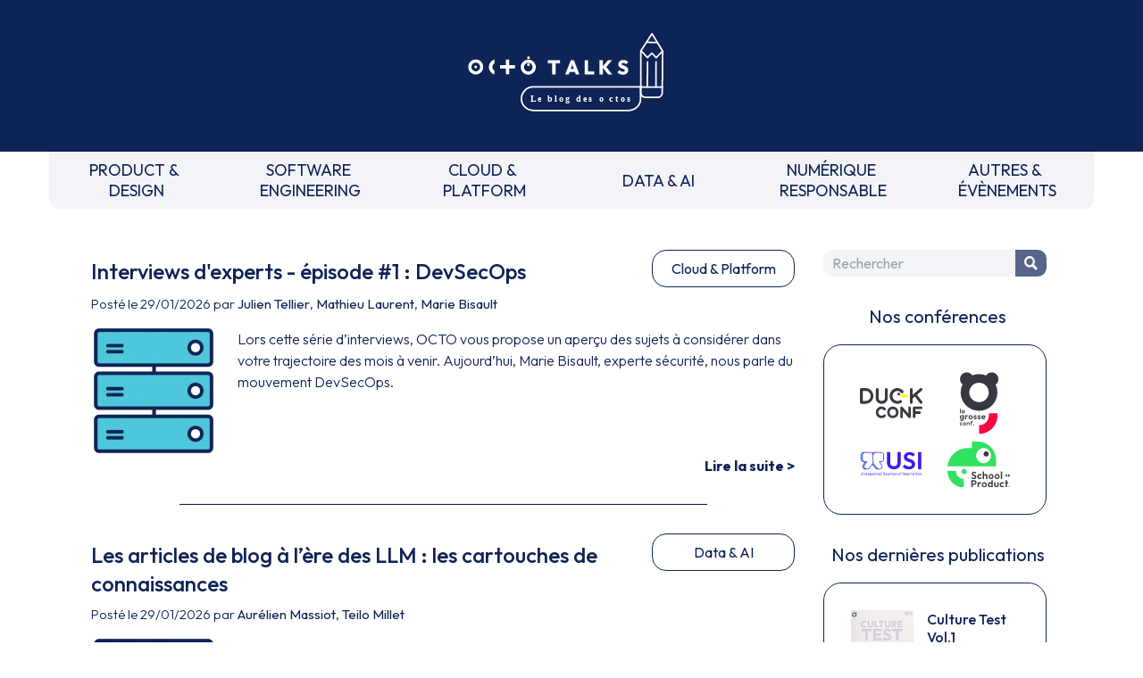

--- FILE ---
content_type: text/html
request_url: https://blog.octo.com/en/poster-retrospectives
body_size: 3362
content:
<!doctype html><html lang=fr class=overflow-x-hidden><meta charset=UTF-8><meta name=viewport content="width=device-width,initial-scale=1"><link rel=stylesheet href="https://fonts.googleapis.com/css2?family=Outfit:wght@100..900&display=swap"><link rel=stylesheet href=/style.css><link rel=stylesheet href=https://cdnjs.cloudflare.com/ajax/libs/prism/1.29.0/themes/prism.min.css><script src=https://um3rfi80td.execute-api.eu-west-3.amazonaws.com/default/tracking.js></script><script src=/scripts/nav.js></script><link rel="shortcut icon" href=/assets/favicon.ico><title>OCTO Talks !</title><meta name=description content="Le blog d'OCTO Technology, cabinet de conseil et de réalisation IT"><link rel=canonical href=https://blog.octo.com><meta property=og:locale content=fr_FR><meta property=og:site_name content="OCTO Talks !"><meta property=og:type content=website><meta property=og:title content="OCTO Talks !"><meta property=og:description content="Le blog d'OCTO Technology, cabinet de conseil et de réalisation IT"><meta property=og:url content=https://blog.octo.com><meta name=twitter:card content=summary><meta name=twitter:site content=@OCTOTechnology><meta name=twitter:title content="OCTO Talks !"><meta name=twitter:description content="Le blog d'OCTO Technology, cabinet de conseil et de réalisation IT"><meta name=twitter:creator content=@OCTOTechnology><link rel=alternate type=application/rss+xml title="Le blog d'OCTO Technology, cabinet de conseil et de réalisation IT" href=https://blog.octo.com/feed><body class=octo_space><div id=header></div><div class=blogContainer><main><div class=articleList><div class=articleListItem><div><div class=articleListItem-header><a href="/interviews-d'experts-episode-1--devsecops" class=articleListItem-title><h2>Interviews d'experts - épisode #1 : DevSecOps</h2></a><a href=/category/cloud-platform class=articleListItem-category><span>Cloud & Platform</span></a></div><span class=articleListItem-dateAuthor>Posté le 29/01/2026 par <a href=/author/julien.tellier>Julien Tellier</a>, <a href=/author/mathieu.laurent>Mathieu Laurent</a>, <a href=/author/marie.bisault>Marie Bisault</a></span></div><div class=articleListItem-preview-block><picture class=articleListItem-preview-pic><source srcset=/assets/icons/cloud-platform/0.webp type=image/webp><source srcset=/assets/icons/cloud-platform/0.jpg type=image/jpeg><img src=/assets/icons/cloud-platform/0.jpg alt=""></picture><div class=articleListItem-preview><p>Lors cette série d’interviews, OCTO vous propose un aperçu des sujets à considérer dans votre trajectoire des mois à venir. Aujourd’hui, Marie Bisault, experte sécurité, nous parle du mouvement DevSecOps.</div><a class=articleListItem-more href="/interviews-d'experts-episode-1--devsecops">Lire la suite ></a></div><hr class=articleListItem-separator></div><div class=articleListItem><div><div class=articleListItem-header><a href="/les-articles-de-blog-a-l'ere-des-llm--les-cartouches-de-connaissances" class=articleListItem-title><h2>Les articles de blog à l’ère des LLM : les cartouches de connaissances</h2></a><a href=/category/data-ai class=articleListItem-category><span>Data & AI</span></a></div><span class=articleListItem-dateAuthor>Posté le 29/01/2026 par <a href=/author/aurelien.massiot>Aurélien Massiot</a>, <a href=/author/teilo.millet>Teilo Millet</a></span></div><div class=articleListItem-preview-block><picture class=articleListItem-preview-pic><source srcset=/assets/icons/data-ai/0.webp type=image/webp><source srcset=/assets/icons/data-ai/0.jpg type=image/jpeg><img src=/assets/icons/data-ai/0.jpg alt=""></picture><div class=articleListItem-preview><p>Et si l'article de blog devenait un dialogue ? Avec les LLM, un texte n'est plus un chemin imposé : c'est une cartouche de connaissances à interroger, synthétiser, transformer en podcast. Le même contenu s'adapte à chaque lecteur. Découvrez ce nouveau paradigme de lecture et d'écriture.</div><a class=articleListItem-more href="/les-articles-de-blog-a-l'ere-des-llm--les-cartouches-de-connaissances">Lire la suite ></a></div><hr class=articleListItem-separator></div><div class=articleListItem><div><div class=articleListItem-header><a href=/pourquoi-les-entreprises-ne-vont-pas-toujours-facilement-en-production class=articleListItem-title><h2>Pourquoi les entreprises ne vont pas toujours en production facilement ?</h2></a><a href=/category/cloud-platform class=articleListItem-category><span>Cloud & Platform</span></a></div><span class=articleListItem-dateAuthor>Posté le 28/01/2026 par <a href=/author/cyril.natkovitch>Cyril NATKOVITCH</a></span></div><div class=articleListItem-preview-block><picture class=articleListItem-preview-pic><source srcset=/assets/icons/cloud-platform/1.webp type=image/webp><source srcset=/assets/icons/cloud-platform/1.jpg type=image/jpeg><img src=/assets/icons/cloud-platform/1.jpg alt=""></picture><div class=articleListItem-preview><p>Dans nos missions chez OCTO, nous souhaitons mettre en production le plus tôt possible pour dérisquer la production, tester les modes opératoires mais aussi tester l’application dans des conditions réelles pour récolter des informations précieuses des utilisateurs finaux du système dans sa globalité qui permettront d’améliorer l’application.</div><a class=articleListItem-more href=/pourquoi-les-entreprises-ne-vont-pas-toujours-facilement-en-production>Lire la suite ></a></div><hr class=articleListItem-separator></div><div class=articleListItem><div><div class=articleListItem-header><a href=/shift-right--pourquoi-valider-des-hypotheses-en-production-au-plus-tot class=articleListItem-title><h2>Shift Right : Pourquoi valider des hypothèses en production au plus tôt ?</h2></a><a href=/category/cloud-platform class=articleListItem-category><span>Cloud & Platform</span></a></div><span class=articleListItem-dateAuthor>Posté le 28/01/2026 par <a href=/author/cyril.natkovitch>Cyril NATKOVITCH</a></span></div><div class=articleListItem-preview-block><picture class=articleListItem-preview-pic><source srcset=/assets/icons/cloud-platform/2.webp type=image/webp><source srcset=/assets/icons/cloud-platform/2.jpg type=image/jpeg><img src=/assets/icons/cloud-platform/2.jpg alt=""></picture><div class=articleListItem-preview><p>Nous parlons souvent dans nos pratiques ingénierie de shift right and left. Je vous propose ici d’explorer l’intérêt de faire du “Shift Right”</div><a class=articleListItem-more href=/shift-right--pourquoi-valider-des-hypotheses-en-production-au-plus-tot>Lire la suite ></a></div><hr class=articleListItem-separator></div><div class=articleListItem><div><div class=articleListItem-header><a href="/l'ia-introduit-elle-une-rupture-dans-les-modeles-d'affaires-des-esn" class=articleListItem-title><h2>L’IA introduit-elle une rupture dans les modèles d’affaires des ESN ?</h2></a><a href=/category/data-ai class=articleListItem-category><span>Data & AI</span></a></div><span class=articleListItem-dateAuthor>Posté le 27/01/2026 par <a href=/author/sylvain.fagnent>Sylvain Fagnent</a></span></div><div class=articleListItem-preview-block><picture class=articleListItem-preview-pic><source srcset=/assets/icons/data-ai/0.webp type=image/webp><source srcset=/assets/icons/data-ai/0.jpg type=image/jpeg><img src=/assets/icons/data-ai/0.jpg alt=""></picture><div class=articleListItem-preview><p>En tant qu’ESN, ne pourrait-on pas voir apparaître de nouveaux acteurs aux business modèles disruptifs dont des modèles low cost ? Quels profils recruter alors et/ou comment les former ? Assiste-t-on à une innovation de rupture qui bouleverse les modèles d'affaires de tout un secteur, ou bien est-ce une transformation accélérée de nos modèles ?</div><a class=articleListItem-more href="/l'ia-introduit-elle-une-rupture-dans-les-modeles-d'affaires-des-esn">Lire la suite ></a></div><hr class=articleListItem-separator></div><div class=articleListItem><div><div class=articleListItem-header><a href=/jumeaux-numeriques-systemiques--modelisation-des-processus-industriels-et-des-activites class=articleListItem-title><h2>Jumeaux Numériques Systémiques : modélisation des processus industriels et des activités</h2></a><a href=/category/data-ai class=articleListItem-category><span>Data & AI</span></a></div><span class=articleListItem-dateAuthor>Posté le 22/01/2026 par <a href=/author/f.duvivier>Frédéric Duvivier</a></span></div><div class=articleListItem-preview-block><picture class=articleListItem-preview-pic><source srcset=/assets/icons/data-ai/1.webp type=image/webp><source srcset=/assets/icons/data-ai/1.jpg type=image/jpeg><img src=/assets/icons/data-ai/1.jpg alt=""></picture><div class=articleListItem-preview><p>Premier d’une série consacrée aux Jumeaux Numériques Systémique (JNS), cet article montre comment l’annotation sémantique des transitions et états d’attente permet la modélisation nécessaire aux Jumeaux Numériques Systémiques dans un format compatible avec la représentation standard industrielle.Les articles suivants feront le lien entre la modél</div><a class=articleListItem-more href=/jumeaux-numeriques-systemiques--modelisation-des-processus-industriels-et-des-activites>Lire la suite ></a></div><hr class=articleListItem-separator></div><div class=articleListItem><div><div class=articleListItem-header><a href="/le-developpement-logiciel-a-l'ere-des-agents-ia" class=articleListItem-title><h2>Le développement logiciel à l’ère des agents IA</h2></a><a href=/category/software-engineering class=articleListItem-category><span>Software Engineering</span></a></div><span class=articleListItem-dateAuthor>Posté le 22/01/2026 par <a href=/author/bruno.boucard>Bruno Boucard</a></span></div><div class=articleListItem-preview-block><picture class=articleListItem-preview-pic><source srcset=/assets/icons/software-engineering/2.webp type=image/webp><source srcset=/assets/icons/software-engineering/2.jpg type=image/jpeg><img src=/assets/icons/software-engineering/2.jpg alt=""></picture><div class=articleListItem-preview><p>Avec l’avènement de l’intelligence artificielle générative, le métier de développeur connaît une transformation profonde. Il ne s’agit plus uniquement d’écrire du code, mais d’orchestrer une production logicielle dans un environnement où plusieurs agents de génération collaborent en parallèle.</div><a class=articleListItem-more href="/le-developpement-logiciel-a-l'ere-des-agents-ia">Lire la suite ></a></div><hr class=articleListItem-separator></div><div class=articleListItem><div><div class=articleListItem-header><a href="/l'observabilite-au-temps-des-llm-apps-1" class=articleListItem-title><h2>L'observabilité au temps des LLM apps</h2></a><a href=/category/product-design class=articleListItem-category><span>Product & Design</span></a></div><span class=articleListItem-dateAuthor>Posté le 21/01/2026 par <a href=/author/ali.el.moussawi>Ali El Moussawi</a>, <a href=/author/teilo.millet>Teilo Millet</a>, <a href=/author/ismael.debbagh>Ismael Debbagh</a>, <a href=/author/marc.medlock>Marc Medlock</a></span></div><div class=articleListItem-preview-block><picture class=articleListItem-preview-pic><source srcset=/assets/icons/product-design/1.webp type=image/webp><source srcset=/assets/icons/product-design/1.jpg type=image/jpeg><img src=/assets/icons/product-design/1.jpg alt=""></picture><div class=articleListItem-preview><p>Comprendre comment instrumenter, tracer et monitorer les applications basées sur des modèles LLM.</div><a class=articleListItem-more href="/l'observabilite-au-temps-des-llm-apps-1">Lire la suite ></a></div><hr class=articleListItem-separator></div><div class=articleListItem><div><div class=articleListItem-header><a href="/school-of-product-2025-de-l'incubation-a-la-transformation-produit" class=articleListItem-title><h2>School of Product 2025 - De l'incubation à la transformation produit</h2></a><a href=/category/product-design class=articleListItem-category><span>Product & Design</span></a></div><span class=articleListItem-dateAuthor>Posté le 15/01/2026 par <a href=/author/d.le.gac>Délia Le Gac</a></span></div><div class=articleListItem-preview-block><picture class=articleListItem-preview-pic><source srcset=/assets/icons/product-design/0.webp type=image/webp><source srcset=/assets/icons/product-design/0.jpg type=image/jpeg><img src=/assets/icons/product-design/0.jpg alt=""></picture><div class=articleListItem-preview><p>Découvrez comment l’incubateur de France Travail devient un levier pour diffuser la culture produit à l’échelle. Entre start ups d’État, réorganisation en chaînes de valeur et nouveaux modes de pilotage, l’article montre ce qui fonctionne, ce qui bloque et ce qui arrive ensuite.</div><a class=articleListItem-more href="/school-of-product-2025-de-l'incubation-a-la-transformation-produit">Lire la suite ></a></div><hr class=articleListItem-separator></div><div class=articleListItem><div><div class=articleListItem-header><a href=/le-seuil-de-delegation class=articleListItem-title><h2>Le seuil de délégation</h2></a><a href=/category/data-ai class=articleListItem-category><span>Data & AI</span></a></div><span class=articleListItem-dateAuthor>Posté le 14/01/2026 par <a href=/author/teilo.millet>Teilo Millet</a></span></div><div class=articleListItem-preview-block><picture class=articleListItem-preview-pic><source srcset=/assets/icons/data-ai/1.webp type=image/webp><source srcset=/assets/icons/data-ai/1.jpg type=image/jpeg><img src=/assets/icons/data-ai/1.jpg alt=""></picture><div class=articleListItem-preview><p>Avec Blackwell, NVIDIA passe de 8 à 72 GPU par domaine. Ce n'est pas une amélioration de l'inférence, c'est un nouveau mode: la délégation. Vous assignez une tâche, elle tourne des heures. Les modèles open-weights locaux ne pourront jamais y accéder. La qualité est l'échelle. La dépendance est à sens unique.</div><a class=articleListItem-more href=/le-seuil-de-delegation>Lire la suite ></a></div><hr class=articleListItem-separator></div></div><div class=text-center><span class="pagination active">1</span><a class=pagination href=/page/2>2</a><a class=pagination href=/page/3>3</a><a class=pagination href=/page/4>4</a><a class="pagination arrow" href=/page/2><svg style="width: 20px;" xmlns=http://www.w3.org/2000/svg fill=none viewBox="0 0 24 24" stroke-width=1.5 stroke=currentColor class="w-6 h-6 inline-block"><path stroke-linecap=round stroke-linejoin=round d="M8.25 4.5l7.5 7.5-7.5 7.5"/></svg></a></div></main><aside id=right_zone></aside></div><div id=footer></div><template data-purpose=hubspot><script type=text/javascript id=hs-script-loader async defer src=//js.hs-scripts.com/6695516.js></script></template><script src=https://swetrix.org/swetrix.js defer></script><script>document.addEventListener('DOMContentLoaded', function() {
        swetrix.init('OaraFIRpgpPH', {
          apiURL: 'https://api.analytics.octo.tools/log',
        })
        swetrix.trackViews()
      })</script><noscript><img src="https://api.analytics.octo.tools/log/noscript?pid=OaraFIRpgpPH" alt="" referrerpolicy=no-referrer-when-downgrade></noscript>